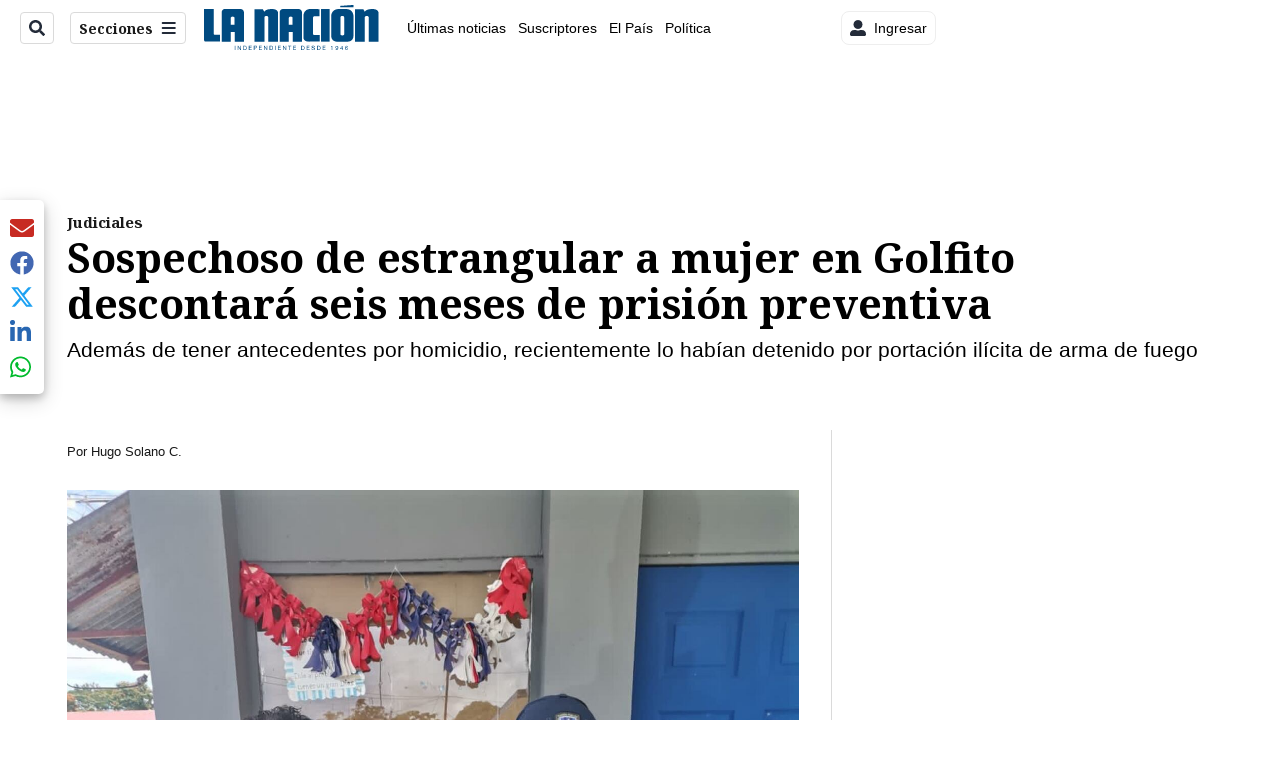

--- FILE ---
content_type: application/javascript; charset=utf-8
request_url: https://fundingchoicesmessages.google.com/f/AGSKWxWsIZn9KzB3U9sjQBjsWxG_4ySuq-jZcw_BrTc9KSFZGajUfdo8hJgZGprYwUdx11tLZC00YHdDzc6rycOcckjKZLDMbKy74xk4Gb1cW6LLXyWOgcNME1irXw5Vt0ktVKsKsMrq6qAr5JVyaxNiL0MHSAmB3dgHJxJ-JUGg0ctQdHNTzQW9N21CILwE/_/forads._externalad._120x240_/_iframe728x90./match_ads.
body_size: -1288
content:
window['2e82fca5-2192-4a9c-a51d-e6720f961dcb'] = true;

--- FILE ---
content_type: text/plain; charset=utf-8
request_url: https://clavis-gruponacion-prod.arc-perso.aws.arc.pub/clavis/training/site/la-nacion/documents/recommendations?limit=3
body_size: 15646
content:
{"type": "results", "version": "0.6.0", "content_elements": [{"canonical_url": "/viva/ignacio-santos-da-fuerte-e-inesperada-primicia/F52YGYEMGFEN5ENSOKYJMINCUE/story/", "created_date": "2026-01-30T01:46:18.854Z", "display_date": "2026-01-30T01:53:10.58Z", "headlines": {"basic": "\u00bfIgnacio Santos se retira? Periodista lanza bombazo antes del debate de Teletica: vea el momento ", "meta_title": "", "mobile": "", "native": "", "print": "", "tablet": "", "web": ""}, "last_updated_date": "2026-01-30T02:22:33.114Z", "promo_items": {"basic": {"_id": "REQPGAYDRRHZTJYLCAHVNIQYYM", "additional_properties": {"fullSizeResizeUrl": "/resizer/v2/REQPGAYDRRHZTJYLCAHVNIQYYM.jpg?auth=29924a600fff8bc732aa462a551944e64b584dc367fada5da728b1dbeb889b5d", "galleries": [], "ingestionMethod": "manual", "keywords": ["canal 7", "director de telenoticias", "ignacio santos", "quien quiere ser millonario"], "mime_type": "image/jpeg", "originalName": "_PG_1044.jpg", "originalUrl": "https://cloudfront-us-east-1.images.arcpublishing.com/gruponacion/REQPGAYDRRHZTJYLCAHVNIQYYM.jpg", "proxyUrl": "/resizer/v2/REQPGAYDRRHZTJYLCAHVNIQYYM.jpg?auth=29924a600fff8bc732aa462a551944e64b584dc367fada5da728b1dbeb889b5d", "published": true, "resizeUrl": "/resizer/v2/REQPGAYDRRHZTJYLCAHVNIQYYM.jpg?auth=29924a600fff8bc732aa462a551944e64b584dc367fada5da728b1dbeb889b5d", "restricted": false, "takenOn": "2021-12-07T13:13:06Z", "thumbnailResizeUrl": "/resizer/v2/REQPGAYDRRHZTJYLCAHVNIQYYM.jpg?auth=29924a600fff8bc732aa462a551944e64b584dc367fada5da728b1dbeb889b5d&width=300", "usage_instructions": "EXCLUSIVAS PARA VIVA", "version": 0, "template_id": 306}, "address": {}, "auth": {"1": "29924a600fff8bc732aa462a551944e64b584dc367fada5da728b1dbeb889b5d"}, "caption": "07/12/2021    Canal 7, La Sabana. El director de Telenoticias, Ignacio Santos, deja a un lado la formalidad para recordar el programa Quien Quiere Ser Millonario, espacio tambi\u00e9n serio pero en el que se daba la libertad de disfrutar como su presentador.", "copyright": "Rafael Pacheco Granados", "created_date": "2021-12-07T22:10:04Z", "credits": {"affiliation": [], "by": [{"byline": "Rafael Pacheco Granados", "name": "Rafael Pacheco Granados", "type": "author"}]}, "height": 2000, "image_type": "photograph", "last_updated_date": "2021-12-07T22:10:04Z", "licensable": false, "owner": {"id": "gruponacion"}, "source": {"additional_properties": {"editor": "photo center"}, "edit_url": "https://gruponacion.arcpublishing.com/photo/REQPGAYDRRHZTJYLCAHVNIQYYM", "system": "photo center"}, "status": "", "subtitle": "Ignacio Santos, Quien Quiere Ser Millonario", "taxonomy": {}, "type": "image", "url": "https://cloudfront-us-east-1.images.arcpublishing.com/gruponacion/REQPGAYDRRHZTJYLCAHVNIQYYM.jpg", "version": "0.10.9", "width": 3000, "syndication": {"external_distribution": "", "search": ""}}}, "publish_date": "2026-01-30T02:22:33.023Z", "taxonomy": {"primary_section": {"_id": "/viva"}}, "website": "la-nacion", "website_url": "/viva/ignacio-santos-da-fuerte-e-inesperada-primicia/F52YGYEMGFEN5ENSOKYJMINCUE/story/", "websites": {"la-nacion": {"website_section": {"_id": "/viva", "_website": "la-nacion", "type": "section", "version": "0.6.0", "name": "Viva", "description": "Viva", "path": "/viva", "parent_id": "/", "parent": {"default": "/"}, "additional_properties": {"original": {"_id": "/viva", "site": {"site_title": "Viva", "site_url": "/viva/", "site_about": null, "site_tagline": null, "site_description": "Viva", "site_keywords": "Noticias de entretenimiento, Costa Rica, famosos, cine, moda, m\u00fasica, series, pel\u00edculas, far\u00e1ndula", "native_app_rendering": null}, "social": {"twitter": null, "rss": null, "facebook": null, "archives": null}, "_admin": {"default_content": null, "tracking_node": null, "alias_ids": ["/la-nacion/viva"], "commercial_node": null}, "story_list": {"story_list_content": {}}, "in_the_news": {"in_the_news_usefeature": null, "in_the_news_usesectionbar": "false", "in_the_news_usebasepage": "/in-the-news-forsections/"}, "navigation": {"display_in_top_strip": null, "nav_display": null, "nav_title": null}, "advertisement": {"network_code": "175346488", "unit_code": "nacion/nacion_entretenimiento", "ad_unit_section": "/175346488/nacion/nacion_entretenimiento"}, "_website": "la-nacion", "name": "Viva", "order": {"LN-Hamburguesa": 1007, "HamburgerMenu": 1008, "LNVideos": 1006, "LN_BusquedaAvanzada": 1008, "hamburger-menu": 1011, "default": 1035, "composer": 1007, "horizontal-menu": 1011, "search-menu": 1007, "menuComposer": 1019}, "parent": {"default": "/", "LNVideos": "/", "LN-Hamburguesa": "/", "EF-Hamburguesa": null, "LN_BusquedaAvanzada": "/", "LN_BusquedaAvanzada2": null, "hamburger-menu": "/", "footer-menu": null, "HamburgerMenu": "/", "composer": "/", "horizontal-menu": "/", "search-menu": "/", "menuComposer": "/"}, "ancestors": {"default": ["/"], "LNVideos": [], "LN-Hamburguesa": [], "EF-Hamburguesa": [], "LN_BusquedaAvanzada": ["/"], "LN_BusquedaAvanzada2": [], "hamburger-menu": ["/"], "footer-menu": [], "HamburgerMenu": ["/"], "composer": ["/"], "horizontal-menu": ["/"], "search-menu": ["/"], "menuComposer": ["/"]}, "inactive": false, "node_type": "section"}}, "_website_section_id": "la-nacion./viva"}, "website_url": "/viva/ignacio-santos-da-fuerte-e-inesperada-primicia/F52YGYEMGFEN5ENSOKYJMINCUE/story/"}}, "_id": "F52YGYEMGFEN5ENSOKYJMINCUE"}, {"canonical_url": "/politica/expresidente-abel-pacheco-revela-por-quien-votara/TFUUVYLEQJAJBJM22KF7TNJC6A/story/", "created_date": "2026-01-29T22:59:56.303Z", "display_date": "2026-01-29T23:20:24.675Z", "headlines": {"basic": "Expresidente Abel Pacheco revela por qui\u00e9n votar\u00e1 y hace llamado para el 1.\u00b0 de febrero", "meta_title": "", "mobile": "", "native": "", "print": "", "tablet": "", "web": ""}, "last_updated_date": "2026-01-29T23:20:24.843Z", "promo_items": {"basic": {"_id": "YODXARPO6NGTRBJIO2GMRDUUUQ", "additional_properties": {"fullSizeResizeUrl": "/resizer/v2/YODXARPO6NGTRBJIO2GMRDUUUQ.jpeg?auth=7b8cc75deacd07554bcd6c0b342f821a3b82ef2ef63a695a36354cc85f96e82e", "galleries": [], "ingestionMethod": "manual", "keywords": ["", "votaciones,,municipales , abel"], "mime_type": "image/jpeg", "originalName": "8ECF67C8-AF12-4C9B-96B4-ADFAFBEEBA45.jpeg", "originalUrl": "https://cloudfront-us-east-1.images.arcpublishing.com/gruponacion/YODXARPO6NGTRBJIO2GMRDUUUQ.jpeg", "proxyUrl": "/resizer/v2/YODXARPO6NGTRBJIO2GMRDUUUQ.jpeg?auth=7b8cc75deacd07554bcd6c0b342f821a3b82ef2ef63a695a36354cc85f96e82e", "published": true, "resizeUrl": "/resizer/v2/YODXARPO6NGTRBJIO2GMRDUUUQ.jpeg?auth=7b8cc75deacd07554bcd6c0b342f821a3b82ef2ef63a695a36354cc85f96e82e", "restricted": false, "takenOn": "2020-02-02T11:21:23Z", "thumbnailResizeUrl": "/resizer/v2/YODXARPO6NGTRBJIO2GMRDUUUQ.jpeg?auth=7b8cc75deacd07554bcd6c0b342f821a3b82ef2ef63a695a36354cc85f96e82e&width=300", "version": 0, "template_id": 51, "alt_text": "", "link": ""}, "address": {}, "auth": {"1": "7b8cc75deacd07554bcd6c0b342f821a3b82ef2ef63a695a36354cc85f96e82e"}, "caption": "Abel Pacheco, expresidente de la Rep\u00fablica de Costa Rica. ", "created_date": "2020-02-02T19:03:38Z", "credits": {"affiliation": [], "by": [{"byline": "Alonso Tenorio", "name": "Alonso Tenorio", "type": "author"}]}, "height": 2432, "image_type": "photograph", "last_updated_date": "2020-02-02T19:03:38Z", "licensable": false, "owner": {"id": "gruponacion", "sponsored": false}, "source": {"additional_properties": {"editor": "photo center"}, "edit_url": "https://gruponacion.arcpublishing.com/photo/YODXARPO6NGTRBJIO2GMRDUUUQ", "system": "photo center"}, "subtitle": "Votaciones municipales", "taxonomy": {}, "type": "image", "url": "https://cloudfront-us-east-1.images.arcpublishing.com/gruponacion/YODXARPO6NGTRBJIO2GMRDUUUQ.jpeg", "version": "0.10.9", "width": 3648}}, "publish_date": "2026-01-29T23:20:24.675Z", "taxonomy": {"primary_section": {"_id": "/politica"}}, "website": "la-nacion", "website_url": "/politica/expresidente-abel-pacheco-revela-por-quien-votara/TFUUVYLEQJAJBJM22KF7TNJC6A/story/", "websites": {"la-nacion": {"website_section": {"_id": "/politica", "_website": "la-nacion", "type": "section", "version": "0.6.0", "name": "Pol\u00edtica", "description": "Las \u00faltimas noticias sobre pol\u00edtica en Costa Rica. Encuentre informaci\u00f3n de los acontecimientos m\u00e1s relevantes del gobierno, partidos pol\u00edticos y reformas legislativas. Mant\u00e9ngase enterado sobre lo que sucede con los diputados de la Asamblea Legislativa, ministros, ministerios y m\u00e1s de la situaci\u00f3n pol\u00edtica nacional.", "path": "/politica", "parent_id": "/", "parent": {"default": "/"}, "additional_properties": {"original": {"_id": "/politica", "_website": "la-nacion", "name": "Pol\u00edtica", "inactive": false, "ancestors": {"default": [], "menuComposer": ["/"], "hamburger-menu": ["/"], "horizontal-menu": ["/"]}, "parent": {"default": "/", "menuComposer": "/", "hamburger-menu": "/", "horizontal-menu": "/"}, "_admin": {"alias_ids": ["/politica"], "commercial_node": null, "default_content": null, "tracking_node": null}, "advertisement": {"ad_unit_section": null, "network_code": "175346488", "unit_code": null}, "in_the_news": {"in_the_news_usebasepage": "/in-the-news-forsections/", "in_the_news_usefeature": null, "in_the_news_usesectionbar": "false"}, "navigation": {"display_in_top_strip": null, "nav_display": null, "nav_title": null}, "site": {"author_slug": null, "native_app_rendering": null, "site_about": null, "site_description": "Las \u00faltimas noticias sobre pol\u00edtica en Costa Rica. Encuentre informaci\u00f3n de los acontecimientos m\u00e1s relevantes del gobierno, partidos pol\u00edticos y reformas legislativas. Mant\u00e9ngase enterado sobre lo que sucede con los diputados de la Asamblea Legislativa, ministros, ministerios y m\u00e1s de la situaci\u00f3n pol\u00edtica nacional.", "site_keywords": "Constituci\u00f3n Pol\u00edtica de Costa Rica, partidos pol\u00edticos, Asamblea Legislativa, agenda pol\u00edtica, ministerios de Costa Rica, diputados, encuestas, presidente de la Rep\u00fablica, presidencia, Sala IV, elecciones, casos de corrupci\u00f3n pol\u00edtica, Tribunal Supremo de Elecciones.", "site_tagline": null, "site_title": "Noticias de pol\u00edtica en Costa Rica", "site_url": "/politica"}, "social": {"archives": null, "facebook": null, "rss": null, "twitter": null}, "story_list": {"story_list_content": {}}, "node_type": "section", "order": {"menuComposer": 1030, "hamburger-menu": 1006, "horizontal-menu": 1004}}}, "_website_section_id": "la-nacion./politica"}, "website_url": "/politica/expresidente-abel-pacheco-revela-por-quien-votara/TFUUVYLEQJAJBJM22KF7TNJC6A/story/"}}, "_id": "TFUUVYLEQJAJBJM22KF7TNJC6A"}, {"canonical_url": "/viva/influencer-chotea-a-laura-fernandez-quien-critico/2ZH6SURPKJHNVCMMGGRXIWEI54/story/", "created_date": "2026-01-29T22:32:08.887Z", "display_date": "2026-01-29T23:29:25.421Z", "headlines": {"basic": "Influencer chotea a Laura Fern\u00e1ndez, quien critic\u00f3 su contenido, y se vuelve viral: vea el video", "meta_title": "", "mobile": "", "native": "", "print": "", "tablet": "", "web": ""}, "last_updated_date": "2026-01-29T23:29:25.528Z", "promo_items": {"basic": {"_id": "JHYYC2QZ7ZD7JB2SET7CVQ2YMI", "additional_properties": {"fullSizeResizeUrl": "/resizer/v2/JHYYC2QZ7ZD7JB2SET7CVQ2YMI.jpg?auth=2ca25e84d9a6877ae85fd83b3ae953ccee74933d0fc71e573774dd08e322da95", "galleries": [], "ingestionMethod": "manual", "mime_type": "image/jpeg", "originalName": "Copia de Redacci\u00f3n Fotos de Listado y Tarjetas para Redes (5).jpg", "originalUrl": "https://cloudfront-us-east-1.images.arcpublishing.com/gruponacion/JHYYC2QZ7ZD7JB2SET7CVQ2YMI.jpg", "proxyUrl": "/resizer/v2/JHYYC2QZ7ZD7JB2SET7CVQ2YMI.jpg?auth=2ca25e84d9a6877ae85fd83b3ae953ccee74933d0fc71e573774dd08e322da95", "published": true, "resizeUrl": "/resizer/v2/JHYYC2QZ7ZD7JB2SET7CVQ2YMI.jpg?auth=2ca25e84d9a6877ae85fd83b3ae953ccee74933d0fc71e573774dd08e322da95", "restricted": false, "thumbnailResizeUrl": "/resizer/v2/JHYYC2QZ7ZD7JB2SET7CVQ2YMI.jpg?auth=2ca25e84d9a6877ae85fd83b3ae953ccee74933d0fc71e573774dd08e322da95&width=300", "version": 0, "template_id": 1215}, "address": {}, "alt_text": "Tavo al volante y Laura Fern\u00e1ndez", "auth": {"1": "2ca25e84d9a6877ae85fd83b3ae953ccee74933d0fc71e573774dd08e322da95"}, "caption": "", "created_date": "2026-01-29T23:15:54Z", "credits": {"affiliation": [{"name": "Archivo", "type": "author"}], "by": [{"byline": "Archivo", "name": "Archivo", "type": "author"}]}, "height": 628, "image_type": "photograph", "last_updated_date": "2026-01-29T23:15:54Z", "licensable": false, "owner": {"id": "gruponacion", "sponsored": false}, "source": {"additional_properties": {"editor": "photo center"}, "edit_url": "https://gruponacion.arcpublishing.com/photo/JHYYC2QZ7ZD7JB2SET7CVQ2YMI", "system": "photo center"}, "subtitle": "Tavo al volante y Laura Fern\u00e1ndez", "taxonomy": {"associated_tasks": []}, "type": "image", "url": "https://cloudfront-us-east-1.images.arcpublishing.com/gruponacion/JHYYC2QZ7ZD7JB2SET7CVQ2YMI.jpg", "version": "0.10.9", "width": 1200, "syndication": {}, "creditIPTC": "Archivo"}}, "publish_date": "2026-01-29T23:29:25.421Z", "taxonomy": {"primary_section": {"_id": "/viva"}}, "website": "la-nacion", "website_url": "/viva/influencer-chotea-a-laura-fernandez-quien-critico/2ZH6SURPKJHNVCMMGGRXIWEI54/story/", "websites": {"la-nacion": {"website_section": {"_id": "/viva", "_website": "la-nacion", "type": "section", "version": "0.6.0", "name": "Viva", "description": "Viva", "path": "/viva", "parent_id": "/", "parent": {"default": "/"}, "additional_properties": {"original": {"_id": "/viva", "site": {"site_title": "Viva", "site_url": "/viva/", "site_about": null, "site_tagline": null, "site_description": "Viva", "site_keywords": "Noticias de entretenimiento, Costa Rica, famosos, cine, moda, m\u00fasica, series, pel\u00edculas, far\u00e1ndula", "native_app_rendering": null}, "social": {"twitter": null, "rss": null, "facebook": null, "archives": null}, "_admin": {"default_content": null, "tracking_node": null, "alias_ids": ["/la-nacion/viva"], "commercial_node": null}, "story_list": {"story_list_content": {}}, "in_the_news": {"in_the_news_usefeature": null, "in_the_news_usesectionbar": "false", "in_the_news_usebasepage": "/in-the-news-forsections/"}, "navigation": {"display_in_top_strip": null, "nav_display": null, "nav_title": null}, "advertisement": {"network_code": "175346488", "unit_code": "nacion/nacion_entretenimiento", "ad_unit_section": "/175346488/nacion/nacion_entretenimiento"}, "_website": "la-nacion", "name": "Viva", "order": {"LN-Hamburguesa": 1007, "HamburgerMenu": 1008, "LNVideos": 1006, "LN_BusquedaAvanzada": 1008, "hamburger-menu": 1011, "default": 1035, "composer": 1007, "horizontal-menu": 1011, "search-menu": 1007, "menuComposer": 1019}, "parent": {"default": "/", "LNVideos": "/", "LN-Hamburguesa": "/", "EF-Hamburguesa": null, "LN_BusquedaAvanzada": "/", "LN_BusquedaAvanzada2": null, "hamburger-menu": "/", "footer-menu": null, "HamburgerMenu": "/", "composer": "/", "horizontal-menu": "/", "search-menu": "/", "menuComposer": "/"}, "ancestors": {"default": ["/"], "LNVideos": [], "LN-Hamburguesa": [], "EF-Hamburguesa": [], "LN_BusquedaAvanzada": ["/"], "LN_BusquedaAvanzada2": [], "hamburger-menu": ["/"], "footer-menu": [], "HamburgerMenu": ["/"], "composer": ["/"], "horizontal-menu": ["/"], "search-menu": ["/"], "menuComposer": ["/"]}, "inactive": false, "node_type": "section"}}, "_website_section_id": "la-nacion./viva"}, "website_url": "/viva/influencer-chotea-a-laura-fernandez-quien-critico/2ZH6SURPKJHNVCMMGGRXIWEI54/story/"}}, "_id": "2ZH6SURPKJHNVCMMGGRXIWEI54"}]}